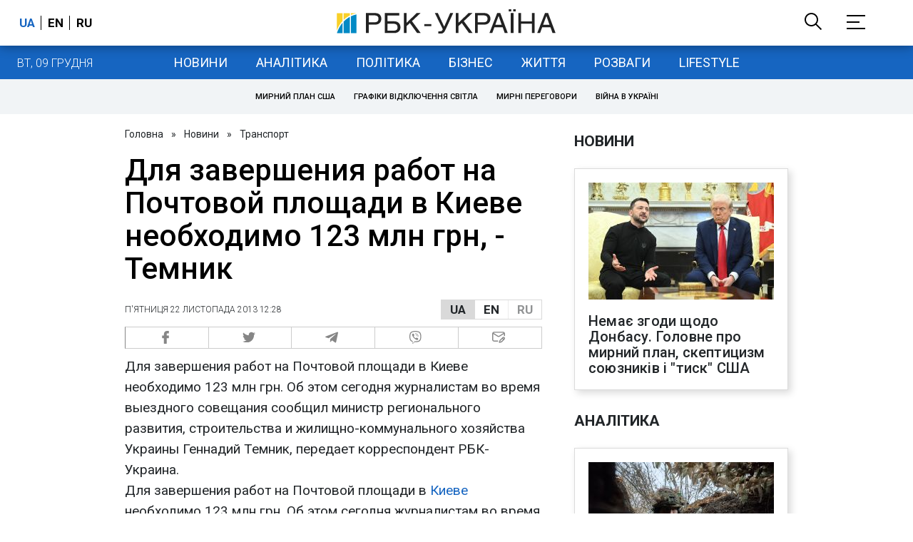

--- FILE ---
content_type: application/javascript; charset=utf-8
request_url: https://fundingchoicesmessages.google.com/f/AGSKWxW8Wr1X75mqcOER7xx9w-h-4druQcCjYgamO7hMR-0PoP3DhTx3JcFxL4j0qkdCZuwBf92f7sAsDT1OX41jsAZK6iPjsetz7k8ll1VRMsv1QcCZt70H4u3x9DyRo_wj03u7vBvhJZ70zu6KlGD-HxjR7Oj8hNzsTf6fpevkVFFBJBhn0cQJBOXUGA==/_/include/ad_.480x60--468-60-/ad_commonside_/ad_onclick.
body_size: -1290
content:
window['e2f98222-6bae-464c-b1f4-a2e1419d3c8c'] = true;